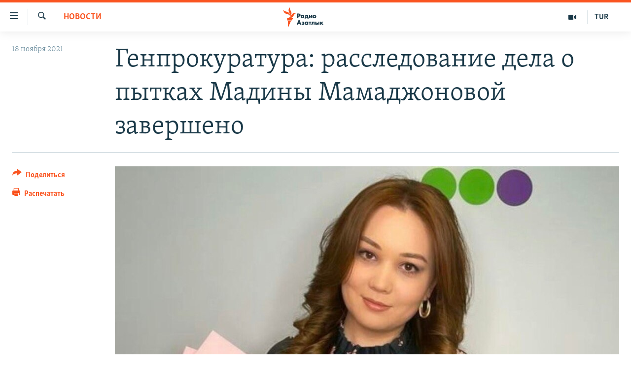

--- FILE ---
content_type: text/html; charset=utf-8
request_url: https://rus.azathabar.com/a/31566621.html
body_size: 13822
content:

<!DOCTYPE html>
<html lang="ru" dir="ltr" class="no-js">
<head>
        <link rel="stylesheet" href="/Content/responsive/RFE/ru-TM/RFE-ru-TM.css?&amp;av=0.0.0.0&amp;cb=370">
<script src="https://tags.azathabar.com/rferl-pangea/prod/utag.sync.js"></script><script type='text/javascript' src='https://www.youtube.com/iframe_api' async></script>            <link rel="manifest" href="/manifest.json">
    <script type="text/javascript">
        //a general 'js' detection, must be on top level in <head>, due to CSS performance
        document.documentElement.className = "js";
        var cacheBuster = "370";
        var appBaseUrl = "/";
        var imgEnhancerBreakpoints = [0, 144, 256, 408, 650, 1023, 1597];
        var isLoggingEnabled = false;
        var isPreviewPage = false;
        var isLivePreviewPage = false;

        if (!isPreviewPage) {
            window.RFE = window.RFE || {};
            window.RFE.cacheEnabledByParam = window.location.href.indexOf('nocache=1') === -1;

            const url = new URL(window.location.href);
            const params = new URLSearchParams(url.search);

            // Remove the 'nocache' parameter
            params.delete('nocache');

            // Update the URL without the 'nocache' parameter
            url.search = params.toString();
            window.history.replaceState(null, '', url.toString());
        } else {
            window.addEventListener('load', function() {
                const links = window.document.links;
                for (let i = 0; i < links.length; i++) {
                    links[i].href = '#';
                    links[i].target = '_self';
                }
             })
        }

var pwaEnabled = true;        var swCacheDisabled;
    </script>
    <meta charset="utf-8" />

            <title>&#x413;&#x435;&#x43D;&#x43F;&#x440;&#x43E;&#x43A;&#x443;&#x440;&#x430;&#x442;&#x443;&#x440;&#x430;: &#x440;&#x430;&#x441;&#x441;&#x43B;&#x435;&#x434;&#x43E;&#x432;&#x430;&#x43D;&#x438;&#x435; &#x434;&#x435;&#x43B;&#x430; &#x43E; &#x43F;&#x44B;&#x442;&#x43A;&#x430;&#x445; &#x41C;&#x430;&#x434;&#x438;&#x43D;&#x44B; &#x41C;&#x430;&#x43C;&#x430;&#x434;&#x436;&#x43E;&#x43D;&#x43E;&#x432;&#x43E;&#x439; &#x437;&#x430;&#x432;&#x435;&#x440;&#x448;&#x435;&#x43D;&#x43E; </title>
            <meta name="description" content="&#x413;&#x435;&#x43D;&#x435;&#x440;&#x430;&#x43B;&#x44C;&#x43D;&#x430;&#x44F; &#x43F;&#x440;&#x43E;&#x43A;&#x443;&#x440;&#x430;&#x442;&#x443;&#x440;&#x430; &#x422;&#x430;&#x434;&#x436;&#x438;&#x43A;&#x438;&#x441;&#x442;&#x430;&#x43D;&#x430; &#x441;&#x43E;&#x43E;&#x431;&#x449;&#x438;&#x43B;&#x430;, &#x447;&#x442;&#x43E; &#x443;&#x433;&#x43E;&#x43B;&#x43E;&#x432;&#x43D;&#x43E;&#x435; &#x434;&#x435;&#x43B;&#x43E; &#x441;&#x443;&#x43F;&#x440;&#x443;&#x433;&#x43E;&#x432; &#x414;&#x430;&#x432;&#x43B;&#x44F;&#x442;&#x43E;&#x432;&#x44B;&#x445;, &#x43E;&#x431;&#x432;&#x438;&#x43D;&#x44F;&#x435;&#x43C;&#x44B;&#x445; &#x432; &#x43F;&#x44B;&#x442;&#x43A;&#x430;&#x445; &#x438; &#x438;&#x441;&#x442;&#x44F;&#x437;&#x430;&#x43D;&#x438;&#x438; &#x41C;&#x430;&#x434;&#x438;&#x43D;&#x44B; &#x41C;&#x430;&#x43C;&#x430;&#x434;&#x436;&#x43E;&#x43D;&#x43E;&#x432;&#x43E;&#x439;, &#x432; &#x431;&#x43B;&#x438;&#x436;&#x430;&#x439;&#x448;&#x438;&#x435; &#x434;&#x43D;&#x438; &#x431;&#x443;&#x434;&#x435;&#x442; &#x43D;&#x430;&#x43F;&#x440;&#x430;&#x432;&#x43B;&#x435;&#x43D;&#x43E; &#x432; &#x441;&#x443;&#x434;.&#xD;&#xA; &#x41C;&#x438;&#x440;&#x437;&#x43E;&#x430;&#x43C;&#x43E;&#x43D; &#x420;&#x430;&#x444;&#x438;&#x437;&#x43E;&#x434;&#x430;, &#x437;&#x430;&#x43C;&#x435;&#x441;&#x442;&#x438;&#x442;&#x435;&#x43B;&#x44C; &#x413;&#x435;&#x43D;&#x435;&#x440;&#x430;&#x43B;&#x44C;&#x43D;&#x43E;&#x433;&#x43E; &#x43F;&#x440;&#x43E;&#x43A;&#x443;&#x440;&#x43E;&#x440;&#x430; &#x422;&#x430;&#x434;&#x436;&#x438;&#x43A;&#x438;&#x441;&#x442;&#x430;&#x43D;&#x430;, 17 &#x43D;&#x43E;&#x44F;&#x431;&#x440;&#x44F; &#x441;&#x43E;&#x43E;&#x431;&#x449;&#x438;&#x43B; &#x436;&#x443;&#x440;&#x43D;&#x430;&#x43B;&#x438;&#x441;&#x442;&#x430;&#x43C;, &#x447;&#x442;&#x43E;..." />
                <meta name="keywords" content="Новости" />
    <meta name="viewport" content="width=device-width, initial-scale=1.0" />


    <meta http-equiv="X-UA-Compatible" content="IE=edge" />

<meta name="robots" content="max-image-preview:large">
        <link href="https://rus.ozodi.org/a/31566067.html" rel="canonical" />

        <meta name="apple-mobile-web-app-title" content="RFE/RL" />
        <meta name="apple-mobile-web-app-status-bar-style" content="black" />
            <meta name="apple-itunes-app" content="app-id=1529573076, app-argument=//31566621.ltr" />
<meta content="&#x413;&#x435;&#x43D;&#x43F;&#x440;&#x43E;&#x43A;&#x443;&#x440;&#x430;&#x442;&#x443;&#x440;&#x430;: &#x440;&#x430;&#x441;&#x441;&#x43B;&#x435;&#x434;&#x43E;&#x432;&#x430;&#x43D;&#x438;&#x435; &#x434;&#x435;&#x43B;&#x430; &#x43E; &#x43F;&#x44B;&#x442;&#x43A;&#x430;&#x445; &#x41C;&#x430;&#x434;&#x438;&#x43D;&#x44B; &#x41C;&#x430;&#x43C;&#x430;&#x434;&#x436;&#x43E;&#x43D;&#x43E;&#x432;&#x43E;&#x439; &#x437;&#x430;&#x432;&#x435;&#x440;&#x448;&#x435;&#x43D;&#x43E; " property="og:title"></meta>
<meta content="&#x413;&#x435;&#x43D;&#x435;&#x440;&#x430;&#x43B;&#x44C;&#x43D;&#x430;&#x44F; &#x43F;&#x440;&#x43E;&#x43A;&#x443;&#x440;&#x430;&#x442;&#x443;&#x440;&#x430; &#x422;&#x430;&#x434;&#x436;&#x438;&#x43A;&#x438;&#x441;&#x442;&#x430;&#x43D;&#x430; &#x441;&#x43E;&#x43E;&#x431;&#x449;&#x438;&#x43B;&#x430;, &#x447;&#x442;&#x43E; &#x443;&#x433;&#x43E;&#x43B;&#x43E;&#x432;&#x43D;&#x43E;&#x435; &#x434;&#x435;&#x43B;&#x43E; &#x441;&#x443;&#x43F;&#x440;&#x443;&#x433;&#x43E;&#x432; &#x414;&#x430;&#x432;&#x43B;&#x44F;&#x442;&#x43E;&#x432;&#x44B;&#x445;, &#x43E;&#x431;&#x432;&#x438;&#x43D;&#x44F;&#x435;&#x43C;&#x44B;&#x445; &#x432; &#x43F;&#x44B;&#x442;&#x43A;&#x430;&#x445; &#x438; &#x438;&#x441;&#x442;&#x44F;&#x437;&#x430;&#x43D;&#x438;&#x438; &#x41C;&#x430;&#x434;&#x438;&#x43D;&#x44B; &#x41C;&#x430;&#x43C;&#x430;&#x434;&#x436;&#x43E;&#x43D;&#x43E;&#x432;&#x43E;&#x439;, &#x432; &#x431;&#x43B;&#x438;&#x436;&#x430;&#x439;&#x448;&#x438;&#x435; &#x434;&#x43D;&#x438; &#x431;&#x443;&#x434;&#x435;&#x442; &#x43D;&#x430;&#x43F;&#x440;&#x430;&#x432;&#x43B;&#x435;&#x43D;&#x43E; &#x432; &#x441;&#x443;&#x434;.&#xD;&#xA; &#x41C;&#x438;&#x440;&#x437;&#x43E;&#x430;&#x43C;&#x43E;&#x43D; &#x420;&#x430;&#x444;&#x438;&#x437;&#x43E;&#x434;&#x430;, &#x437;&#x430;&#x43C;&#x435;&#x441;&#x442;&#x438;&#x442;&#x435;&#x43B;&#x44C; &#x413;&#x435;&#x43D;&#x435;&#x440;&#x430;&#x43B;&#x44C;&#x43D;&#x43E;&#x433;&#x43E; &#x43F;&#x440;&#x43E;&#x43A;&#x443;&#x440;&#x43E;&#x440;&#x430; &#x422;&#x430;&#x434;&#x436;&#x438;&#x43A;&#x438;&#x441;&#x442;&#x430;&#x43D;&#x430;, 17 &#x43D;&#x43E;&#x44F;&#x431;&#x440;&#x44F; &#x441;&#x43E;&#x43E;&#x431;&#x449;&#x438;&#x43B; &#x436;&#x443;&#x440;&#x43D;&#x430;&#x43B;&#x438;&#x441;&#x442;&#x430;&#x43C;, &#x447;&#x442;&#x43E;..." property="og:description"></meta>
<meta content="article" property="og:type"></meta>
<meta content="https://rus.azathabar.com/a/31566621.html" property="og:url"></meta>
<meta content="&#x420;&#x430;&#x434;&#x438;&#x43E; &#x410;&#x437;&#x430;&#x442;&#x43B;&#x44B;&#x43A;" property="og:site_name"></meta>
<meta content="https://www.facebook.com/azatlykradiosy/" property="article:publisher"></meta>
<meta content="https://gdb.rferl.org/e1180000-0aff-0242-68d3-08d99f9f8dd0_w1200_h630.jpg" property="og:image"></meta>
<meta content="1200" property="og:image:width"></meta>
<meta content="630" property="og:image:height"></meta>
<meta content="568280086670706" property="fb:app_id"></meta>
<meta content="summary_large_image" name="twitter:card"></meta>
<meta content="@SomeAccount" name="twitter:site"></meta>
<meta content="https://gdb.rferl.org/e1180000-0aff-0242-68d3-08d99f9f8dd0_w1200_h630.jpg" name="twitter:image"></meta>
<meta content="&#x413;&#x435;&#x43D;&#x43F;&#x440;&#x43E;&#x43A;&#x443;&#x440;&#x430;&#x442;&#x443;&#x440;&#x430;: &#x440;&#x430;&#x441;&#x441;&#x43B;&#x435;&#x434;&#x43E;&#x432;&#x430;&#x43D;&#x438;&#x435; &#x434;&#x435;&#x43B;&#x430; &#x43E; &#x43F;&#x44B;&#x442;&#x43A;&#x430;&#x445; &#x41C;&#x430;&#x434;&#x438;&#x43D;&#x44B; &#x41C;&#x430;&#x43C;&#x430;&#x434;&#x436;&#x43E;&#x43D;&#x43E;&#x432;&#x43E;&#x439; &#x437;&#x430;&#x432;&#x435;&#x440;&#x448;&#x435;&#x43D;&#x43E; " name="twitter:title"></meta>
<meta content="&#x413;&#x435;&#x43D;&#x435;&#x440;&#x430;&#x43B;&#x44C;&#x43D;&#x430;&#x44F; &#x43F;&#x440;&#x43E;&#x43A;&#x443;&#x440;&#x430;&#x442;&#x443;&#x440;&#x430; &#x422;&#x430;&#x434;&#x436;&#x438;&#x43A;&#x438;&#x441;&#x442;&#x430;&#x43D;&#x430; &#x441;&#x43E;&#x43E;&#x431;&#x449;&#x438;&#x43B;&#x430;, &#x447;&#x442;&#x43E; &#x443;&#x433;&#x43E;&#x43B;&#x43E;&#x432;&#x43D;&#x43E;&#x435; &#x434;&#x435;&#x43B;&#x43E; &#x441;&#x443;&#x43F;&#x440;&#x443;&#x433;&#x43E;&#x432; &#x414;&#x430;&#x432;&#x43B;&#x44F;&#x442;&#x43E;&#x432;&#x44B;&#x445;, &#x43E;&#x431;&#x432;&#x438;&#x43D;&#x44F;&#x435;&#x43C;&#x44B;&#x445; &#x432; &#x43F;&#x44B;&#x442;&#x43A;&#x430;&#x445; &#x438; &#x438;&#x441;&#x442;&#x44F;&#x437;&#x430;&#x43D;&#x438;&#x438; &#x41C;&#x430;&#x434;&#x438;&#x43D;&#x44B; &#x41C;&#x430;&#x43C;&#x430;&#x434;&#x436;&#x43E;&#x43D;&#x43E;&#x432;&#x43E;&#x439;, &#x432; &#x431;&#x43B;&#x438;&#x436;&#x430;&#x439;&#x448;&#x438;&#x435; &#x434;&#x43D;&#x438; &#x431;&#x443;&#x434;&#x435;&#x442; &#x43D;&#x430;&#x43F;&#x440;&#x430;&#x432;&#x43B;&#x435;&#x43D;&#x43E; &#x432; &#x441;&#x443;&#x434;.&#xD;&#xA; &#x41C;&#x438;&#x440;&#x437;&#x43E;&#x430;&#x43C;&#x43E;&#x43D; &#x420;&#x430;&#x444;&#x438;&#x437;&#x43E;&#x434;&#x430;, &#x437;&#x430;&#x43C;&#x435;&#x441;&#x442;&#x438;&#x442;&#x435;&#x43B;&#x44C; &#x413;&#x435;&#x43D;&#x435;&#x440;&#x430;&#x43B;&#x44C;&#x43D;&#x43E;&#x433;&#x43E; &#x43F;&#x440;&#x43E;&#x43A;&#x443;&#x440;&#x43E;&#x440;&#x430; &#x422;&#x430;&#x434;&#x436;&#x438;&#x43A;&#x438;&#x441;&#x442;&#x430;&#x43D;&#x430;, 17 &#x43D;&#x43E;&#x44F;&#x431;&#x440;&#x44F; &#x441;&#x43E;&#x43E;&#x431;&#x449;&#x438;&#x43B; &#x436;&#x443;&#x440;&#x43D;&#x430;&#x43B;&#x438;&#x441;&#x442;&#x430;&#x43C;, &#x447;&#x442;&#x43E;..." name="twitter:description"></meta>
                    <link rel="amphtml" href="https://rus.azathabar.com/amp/31566621.html" />
<script type="application/ld+json">{"articleSection":"Новости","isAccessibleForFree":true,"headline":"Генпрокуратура: расследование дела о пытках Мадины Мамаджоновой завершено ","inLanguage":"ru-TM","keywords":"Новости","author":{"@type":"Person","name":"RFE/RL"},"datePublished":"2021-11-17 21:49:25Z","dateModified":"2021-11-18 09:22:36Z","publisher":{"logo":{"width":512,"height":220,"@type":"ImageObject","url":"https://rus.azathabar.com/Content/responsive/RFE/ru-TM/img/logo.png"},"@type":"NewsMediaOrganization","url":"https://rus.azathabar.com","sameAs":["https://www.facebook.com/azatlykradiosy/","https://twitter.com/azathabar","https://www.youtube.com/user/azatlykonline","https://t.me/azatlykradiosy","https://www.instagram.com/azatlykradiosy/"],"name":"Радио Азатлык","alternateName":""},"@context":"https://schema.org","@type":"NewsArticle","mainEntityOfPage":"https://rus.azathabar.com/a/31566621.html","url":"https://rus.azathabar.com/a/31566621.html","description":"Генеральная прокуратура Таджикистана сообщила, что уголовное дело супругов Давлятовых, обвиняемых в пытках и истязании Мадины Мамаджоновой, в ближайшие дни будет направлено в суд.\r\n Мирзоамон Рафизода, заместитель Генерального прокурора Таджикистана, 17 ноября сообщил журналистам, что...","image":{"width":1080,"height":608,"@type":"ImageObject","url":"https://gdb.rferl.org/e1180000-0aff-0242-68d3-08d99f9f8dd0_w1080_h608.jpg"},"name":"Генпрокуратура: расследование дела о пытках Мадины Мамаджоновой завершено "}</script>
    <script src="/Scripts/responsive/infographics.bundle.min.js?&amp;av=0.0.0.0&amp;cb=370"></script>
        <script src="/Scripts/responsive/dollardom.min.js?&amp;av=0.0.0.0&amp;cb=370"></script>
        <script src="/Scripts/responsive/modules/commons.js?&amp;av=0.0.0.0&amp;cb=370"></script>
        <script src="/Scripts/responsive/modules/app_code.js?&amp;av=0.0.0.0&amp;cb=370"></script>

        <link rel="icon" type="image/svg+xml" href="/Content/responsive/RFE/img/webApp/favicon.svg" />
        <link rel="alternate icon" href="/Content/responsive/RFE/img/webApp/favicon.ico" />
            <link rel="mask-icon" color="#ea6903" href="/Content/responsive/RFE/img/webApp/favicon_safari.svg" />
        <link rel="apple-touch-icon" sizes="152x152" href="/Content/responsive/RFE/img/webApp/ico-152x152.png" />
        <link rel="apple-touch-icon" sizes="144x144" href="/Content/responsive/RFE/img/webApp/ico-144x144.png" />
        <link rel="apple-touch-icon" sizes="114x114" href="/Content/responsive/RFE/img/webApp/ico-114x114.png" />
        <link rel="apple-touch-icon" sizes="72x72" href="/Content/responsive/RFE/img/webApp/ico-72x72.png" />
        <link rel="apple-touch-icon-precomposed" href="/Content/responsive/RFE/img/webApp/ico-57x57.png" />
        <link rel="icon" sizes="192x192" href="/Content/responsive/RFE/img/webApp/ico-192x192.png" />
        <link rel="icon" sizes="128x128" href="/Content/responsive/RFE/img/webApp/ico-128x128.png" />
        <meta name="msapplication-TileColor" content="#ffffff" />
        <meta name="msapplication-TileImage" content="/Content/responsive/RFE/img/webApp/ico-144x144.png" />
                <link rel="preload" href="/Content/responsive/fonts/Skolar-Lt_Cyrl_v2.4.woff" type="font/woff" as="font" crossorigin="anonymous" />
    <link rel="alternate" type="application/rss+xml" title="RFE/RL - Top Stories [RSS]" href="/api/" />
    <link rel="sitemap" type="application/rss+xml" href="/sitemap.xml" />
    
    



</head>
<body class=" nav-no-loaded cc_theme pg-article print-lay-article js-category-to-nav nojs-images ">
        <script type="text/javascript" >
            var analyticsData = {url:"https://rus.azathabar.com/a/31566621.html",property_id:"536",article_uid:"31566621",page_title:"Генпрокуратура: расследование дела о пытках Мадины Мамаджоновой завершено ",page_type:"article",content_type:"article",subcontent_type:"article",last_modified:"2021-11-18 09:22:36Z",pub_datetime:"2021-11-17 21:49:25Z",pub_year:"2021",pub_month:"11",pub_day:"17",pub_hour:"21",pub_weekday:"Wednesday",section:"новости",english_section:"news",byline:"",categories:"news",domain:"rus.azathabar.com",language:"Russian",language_service:"RFERL Turkmen",platform:"web",copied:"yes",copied_article:"31566067|42|Tajik [ru]|2021-11-17",copied_title:"Генпрокуратура: расследование дела о пытках Мадины Мамаджоновой завершено ",runs_js:"Yes",cms_release:"8.44.0.0.370",enviro_type:"prod",slug:"",entity:"RFE",short_language_service:"TUR",platform_short:"W",page_name:"Генпрокуратура: расследование дела о пытках Мадины Мамаджоновой завершено "};
        </script>
<noscript><iframe src="https://www.googletagmanager.com/ns.html?id=GTM-WXZBPZ" height="0" width="0" style="display:none;visibility:hidden"></iframe></noscript>        <script type="text/javascript" data-cookiecategory="analytics">
            var gtmEventObject = Object.assign({}, analyticsData, {event: 'page_meta_ready'});window.dataLayer = window.dataLayer || [];window.dataLayer.push(gtmEventObject);
            if (top.location === self.location) { //if not inside of an IFrame
                 var renderGtm = "true";
                 if (renderGtm === "true") {
            (function(w,d,s,l,i){w[l]=w[l]||[];w[l].push({'gtm.start':new Date().getTime(),event:'gtm.js'});var f=d.getElementsByTagName(s)[0],j=d.createElement(s),dl=l!='dataLayer'?'&l='+l:'';j.async=true;j.src='//www.googletagmanager.com/gtm.js?id='+i+dl;f.parentNode.insertBefore(j,f);})(window,document,'script','dataLayer','GTM-WXZBPZ');
                 }
            }
        </script>
        <!--Analytics tag js version start-->
            <script type="text/javascript" data-cookiecategory="analytics">
                var utag_data = Object.assign({}, analyticsData, {});
if(typeof(TealiumTagFrom)==='function' && typeof(TealiumTagSearchKeyword)==='function') {
var utag_from=TealiumTagFrom();var utag_searchKeyword=TealiumTagSearchKeyword();
if(utag_searchKeyword!=null && utag_searchKeyword!=='' && utag_data["search_keyword"]==null) utag_data["search_keyword"]=utag_searchKeyword;if(utag_from!=null && utag_from!=='') utag_data["from"]=TealiumTagFrom();}
                if(window.top!== window.self&&utag_data.page_type==="snippet"){utag_data.page_type = 'iframe';}
                try{if(window.top!==window.self&&window.self.location.hostname===window.top.location.hostname){utag_data.platform = 'self-embed';utag_data.platform_short = 'se';}}catch(e){if(window.top!==window.self&&window.self.location.search.includes("platformType=self-embed")){utag_data.platform = 'cross-promo';utag_data.platform_short = 'cp';}}
                (function(a,b,c,d){    a="https://tags.azathabar.com/rferl-pangea/prod/utag.js";    b=document;c="script";d=b.createElement(c);d.src=a;d.type="text/java"+c;d.async=true;    a=b.getElementsByTagName(c)[0];a.parentNode.insertBefore(d,a);    })();
            </script>
        <!--Analytics tag js version end-->
<!-- Analytics tag management NoScript -->
<noscript>
<img style="position: absolute; border: none;" src="https://ssc.azathabar.com/b/ss/bbgprod,bbgentityrferl/1/G.4--NS/433673993?pageName=rfe%3atur%3aw%3aarticle%3a%d0%93%d0%b5%d0%bd%d0%bf%d1%80%d0%be%d0%ba%d1%83%d1%80%d0%b0%d1%82%d1%83%d1%80%d0%b0%3a%20%d1%80%d0%b0%d1%81%d1%81%d0%bb%d0%b5%d0%b4%d0%be%d0%b2%d0%b0%d0%bd%d0%b8%d0%b5%20%d0%b4%d0%b5%d0%bb%d0%b0%20%d0%be%20%d0%bf%d1%8b%d1%82%d0%ba%d0%b0%d1%85%20%d0%9c%d0%b0%d0%b4%d0%b8%d0%bd%d1%8b%20%d0%9c%d0%b0%d0%bc%d0%b0%d0%b4%d0%b6%d0%be%d0%bd%d0%be%d0%b2%d0%be%d0%b9%20%d0%b7%d0%b0%d0%b2%d0%b5%d1%80%d1%88%d0%b5%d0%bd%d0%be%20&amp;c6=%d0%93%d0%b5%d0%bd%d0%bf%d1%80%d0%be%d0%ba%d1%83%d1%80%d0%b0%d1%82%d1%83%d1%80%d0%b0%3a%20%d1%80%d0%b0%d1%81%d1%81%d0%bb%d0%b5%d0%b4%d0%be%d0%b2%d0%b0%d0%bd%d0%b8%d0%b5%20%d0%b4%d0%b5%d0%bb%d0%b0%20%d0%be%20%d0%bf%d1%8b%d1%82%d0%ba%d0%b0%d1%85%20%d0%9c%d0%b0%d0%b4%d0%b8%d0%bd%d1%8b%20%d0%9c%d0%b0%d0%bc%d0%b0%d0%b4%d0%b6%d0%be%d0%bd%d0%be%d0%b2%d0%be%d0%b9%20%d0%b7%d0%b0%d0%b2%d0%b5%d1%80%d1%88%d0%b5%d0%bd%d0%be%20&amp;v36=8.44.0.0.370&amp;v6=D=c6&amp;g=https%3a%2f%2frus.azathabar.com%2fa%2f31566621.html&amp;c1=D=g&amp;v1=D=g&amp;events=event1,event52&amp;c16=rferl%20turkmen&amp;v16=D=c16&amp;c5=news&amp;v5=D=c5&amp;ch=%d0%9d%d0%be%d0%b2%d0%be%d1%81%d1%82%d0%b8&amp;c15=russian&amp;v15=D=c15&amp;c4=article&amp;v4=D=c4&amp;c14=31566621&amp;v14=D=c14&amp;v20=no&amp;c17=web&amp;v17=D=c17&amp;mcorgid=518abc7455e462b97f000101%40adobeorg&amp;server=rus.azathabar.com&amp;pageType=D=c4&amp;ns=bbg&amp;v29=D=server&amp;v25=rfe&amp;v30=536&amp;v105=D=User-Agent " alt="analytics" width="1" height="1" /></noscript>
<!-- End of Analytics tag management NoScript -->


        <!--*** Accessibility links - For ScreenReaders only ***-->
        <section>
            <div class="sr-only">
                <h2>&#x421;&#x441;&#x44B;&#x43B;&#x43A;&#x438; &#x434;&#x43B;&#x44F; &#x443;&#x43F;&#x440;&#x43E;&#x449;&#x435;&#x43D;&#x43D;&#x43E;&#x433;&#x43E; &#x434;&#x43E;&#x441;&#x442;&#x443;&#x43F;&#x430;</h2>
                <ul>
                    <li><a href="#content" data-disable-smooth-scroll="1">&#x412;&#x435;&#x440;&#x43D;&#x443;&#x442;&#x44C;&#x441;&#x44F; &#x43A; &#x43E;&#x441;&#x43D;&#x43E;&#x432;&#x43D;&#x43E;&#x43C;&#x443; &#x441;&#x43E;&#x434;&#x435;&#x440;&#x436;&#x430;&#x43D;&#x438;&#x44E;</a></li>
                    <li><a href="#navigation" data-disable-smooth-scroll="1">&#x412;&#x435;&#x440;&#x43D;&#x443;&#x442;&#x441;&#x44F; &#x43A; &#x433;&#x43B;&#x430;&#x432;&#x43D;&#x43E;&#x439; &#x43D;&#x430;&#x432;&#x438;&#x433;&#x430;&#x446;&#x438;&#x438;</a></li>
                    <li><a href="#txtHeaderSearch" data-disable-smooth-scroll="1">&#x412;&#x435;&#x440;&#x43D;&#x443;&#x442;&#x441;&#x44F; &#x43A; &#x43F;&#x43E;&#x438;&#x441;&#x43A;&#x443;</a></li>
                </ul>
            </div>
        </section>
    




<div dir="ltr">
    <div id="page">
            <aside>

<div class="c-lightbox overlay-modal">
    <div class="c-lightbox__intro">
        <h2 class="c-lightbox__intro-title"></h2>
        <button class="btn btn--rounded c-lightbox__btn c-lightbox__intro-next" title="&#x421;&#x43B;&#x435;&#x434;&#x443;&#x44E;&#x449;&#x438;&#x439;">
            <span class="ico ico--rounded ico-chevron-forward"></span>
            <span class="sr-only">&#x421;&#x43B;&#x435;&#x434;&#x443;&#x44E;&#x449;&#x438;&#x439;</span>
        </button>
    </div>
    <div class="c-lightbox__nav">
        <button class="btn btn--rounded c-lightbox__btn c-lightbox__btn--close" title="&#x417;&#x430;&#x43A;&#x440;&#x44B;&#x442;&#x44C;">
            <span class="ico ico--rounded ico-close"></span>
            <span class="sr-only">&#x417;&#x430;&#x43A;&#x440;&#x44B;&#x442;&#x44C;</span>
        </button>
        <button class="btn btn--rounded c-lightbox__btn c-lightbox__btn--prev" title="&#x41F;&#x440;&#x435;&#x434;&#x44B;&#x434;&#x443;&#x449;&#x438;&#x439;">
            <span class="ico ico--rounded ico-chevron-backward"></span>
            <span class="sr-only">&#x41F;&#x440;&#x435;&#x434;&#x44B;&#x434;&#x443;&#x449;&#x438;&#x439;</span>
        </button>
        <button class="btn btn--rounded c-lightbox__btn c-lightbox__btn--next" title="&#x421;&#x43B;&#x435;&#x434;&#x443;&#x44E;&#x449;&#x438;&#x439;">
            <span class="ico ico--rounded ico-chevron-forward"></span>
            <span class="sr-only">&#x421;&#x43B;&#x435;&#x434;&#x443;&#x44E;&#x449;&#x438;&#x439;</span>
        </button>
    </div>
    <div class="c-lightbox__content-wrap">
        <figure class="c-lightbox__content">
            <span class="c-spinner c-spinner--lightbox">
                <img src="/Content/responsive/img/player-spinner.png"
                     alt="&#x43F;&#x43E;&#x436;&#x430;&#x43B;&#x443;&#x439;&#x441;&#x442;&#x430;, &#x43F;&#x43E;&#x434;&#x43E;&#x436;&#x434;&#x438;&#x442;&#x435;"
                     title="&#x43F;&#x43E;&#x436;&#x430;&#x43B;&#x443;&#x439;&#x441;&#x442;&#x430;, &#x43F;&#x43E;&#x434;&#x43E;&#x436;&#x434;&#x438;&#x442;&#x435;" />
            </span>
            <div class="c-lightbox__img">
                <div class="thumb">
                    <img src="" alt="" />
                </div>
            </div>
            <figcaption>
                <div class="c-lightbox__info c-lightbox__info--foot">
                    <span class="c-lightbox__counter"></span>
                    <span class="caption c-lightbox__caption"></span>
                </div>
            </figcaption>
        </figure>
    </div>
    <div class="hidden">
        <div class="content-advisory__box content-advisory__box--lightbox">
            <span class="content-advisory__box-text">This image contains sensitive content which some people may find offensive or disturbing.</span>
            <button class="btn btn--transparent content-advisory__box-btn m-t-md" value="text" type="button">
                <span class="btn__text">
                    Click to reveal
                </span>
            </button>
        </div>
    </div>
</div>

<div class="print-dialogue">
    <div class="container">
        <h3 class="print-dialogue__title section-head">Print Options:</h3>
        <div class="print-dialogue__opts">
            <ul class="print-dialogue__opt-group">
                <li class="form__group form__group--checkbox">
                    <input class="form__check " id="checkboxImages" name="checkboxImages" type="checkbox" checked="checked" />
                    <label for="checkboxImages" class="form__label m-t-md">Images</label>
                </li>
                <li class="form__group form__group--checkbox">
                    <input class="form__check " id="checkboxMultimedia" name="checkboxMultimedia" type="checkbox" checked="checked" />
                    <label for="checkboxMultimedia" class="form__label m-t-md">Multimedia</label>
                </li>
            </ul>
            <ul class="print-dialogue__opt-group">
                <li class="form__group form__group--checkbox">
                    <input class="form__check " id="checkboxEmbedded" name="checkboxEmbedded" type="checkbox" checked="checked" />
                    <label for="checkboxEmbedded" class="form__label m-t-md">Embedded Content</label>
                </li>
                <li class="hidden">
                    <input class="form__check " id="checkboxComments" name="checkboxComments" type="checkbox" />
                    <label for="checkboxComments" class="form__label m-t-md"> Comments</label>
                </li>
            </ul>
        </div>
        <div class="print-dialogue__buttons">
            <button class="btn  btn--secondary close-button" type="button" title="&#x41E;&#x442;&#x43C;&#x435;&#x43D;&#x438;&#x442;&#x44C;">
                <span class="btn__text ">&#x41E;&#x442;&#x43C;&#x435;&#x43D;&#x438;&#x442;&#x44C;</span>
            </button>
            <button class="btn  btn-cust-print m-l-sm" type="button" title="&#x420;&#x430;&#x441;&#x43F;&#x435;&#x447;&#x430;&#x442;&#x430;&#x442;&#x44C;">
                <span class="btn__text ">&#x420;&#x430;&#x441;&#x43F;&#x435;&#x447;&#x430;&#x442;&#x430;&#x442;&#x44C;</span>
            </button>
        </div>
    </div>
</div>                
<div class="ctc-message pos-fix">
    <div class="ctc-message__inner">Link has been copied to clipboard</div>
</div>
            </aside>

<div class="hdr-20 hdr-20--big">
    <div class="hdr-20__inner">
        <div class="hdr-20__max pos-rel">
            <div class="hdr-20__side hdr-20__side--primary d-flex">
                <label data-for="main-menu-ctrl" data-switcher-trigger="true" data-switch-target="main-menu-ctrl" class="burger hdr-trigger pos-rel trans-trigger" data-trans-evt="click" data-trans-id="menu">
                    <span class="ico ico-close hdr-trigger__ico hdr-trigger__ico--close burger__ico burger__ico--close"></span>
                    <span class="ico ico-menu hdr-trigger__ico hdr-trigger__ico--open burger__ico burger__ico--open"></span>
                </label>
                <div class="menu-pnl pos-fix trans-target" data-switch-target="main-menu-ctrl" data-trans-id="menu">
                    <div class="menu-pnl__inner">
                        <nav class="main-nav menu-pnl__item menu-pnl__item--first">
                            <ul class="main-nav__list accordeon" data-analytics-tales="false" data-promo-name="link" data-location-name="nav,secnav">
                                

        <li class="main-nav__item">
            <a class="main-nav__item-name main-nav__item-name--link" href="/Turkmenistan" title="&#x422;&#x443;&#x440;&#x43A;&#x43C;&#x435;&#x43D;&#x438;&#x441;&#x442;&#x430;&#x43D;" data-item-name="turkmenistan" >&#x422;&#x443;&#x440;&#x43A;&#x43C;&#x435;&#x43D;&#x438;&#x441;&#x442;&#x430;&#x43D;</a>
        </li>

        <li class="main-nav__item">
            <a class="main-nav__item-name main-nav__item-name--link" href="/world" title="&#x412; &#x43C;&#x438;&#x440;&#x435;" data-item-name="international" >&#x412; &#x43C;&#x438;&#x440;&#x435;</a>
        </li>

        <li class="main-nav__item">
            <a class="main-nav__item-name main-nav__item-name--link" href="/centralasia" title="&#x426;&#x435;&#x43D;&#x442;&#x440;&#x430;&#x437;&#x438;&#x44F;" data-item-name="central-asia" >&#x426;&#x435;&#x43D;&#x442;&#x440;&#x430;&#x437;&#x438;&#x44F;</a>
        </li>

        <li class="main-nav__item">
            <a class="main-nav__item-name main-nav__item-name--link" href="/news" title="&#x41D;&#x43E;&#x432;&#x43E;&#x441;&#x442;&#x438;" data-item-name="news" >&#x41D;&#x43E;&#x432;&#x43E;&#x441;&#x442;&#x438;</a>
        </li>

        <li class="main-nav__item">
            <a class="main-nav__item-name main-nav__item-name--link" href="/multimedia" title="&#x41C;&#x443;&#x43B;&#x44C;&#x442;&#x438;&#x43C;&#x435;&#x434;&#x438;&#x430;" data-item-name="multimedia" >&#x41C;&#x443;&#x43B;&#x44C;&#x442;&#x438;&#x43C;&#x435;&#x434;&#x438;&#x430;</a>
        </li>



                            </ul>
                        </nav>
                        

<div class="menu-pnl__item">
        <a href="https://www.azathabar.com" class="menu-pnl__item-link" alt="T&#xFC;rkmen&#xE7;e">T&#xFC;rkmen&#xE7;e</a>
</div>


                        
                            <div class="menu-pnl__item menu-pnl__item--social">
                                    <h5 class="menu-pnl__sub-head">&#x421;&#x43E;&#x446;&#x438;&#x430;&#x43B;&#x44C;&#x43D;&#x44B;&#x435; &#x441;&#x435;&#x442;&#x438;</h5>

        <a href="https://www.facebook.com/azatlykradiosy/" title="&#x41C;&#x44B; &#x432;  Facebook" data-analytics-text="follow_on_facebook" class="btn btn--rounded btn--social-inverted menu-pnl__btn js-social-btn btn-facebook"  target="_blank" rel="noopener">
            <span class="ico ico-facebook-alt ico--rounded"></span>
        </a>


        <a href="https://www.youtube.com/user/azatlykonline" title="&#x41F;&#x440;&#x438;&#x441;&#x43E;&#x435;&#x434;&#x438;&#x43D;&#x44F;&#x439;&#x442;&#x435;&#x441;&#x44C; &#x432; Youtube" data-analytics-text="follow_on_youtube" class="btn btn--rounded btn--social-inverted menu-pnl__btn js-social-btn btn-youtube"  target="_blank" rel="noopener">
            <span class="ico ico-youtube ico--rounded"></span>
        </a>


        <a href="https://twitter.com/azathabar" title="&#x41C;&#x44B; &#x432; Twitter" data-analytics-text="follow_on_twitter" class="btn btn--rounded btn--social-inverted menu-pnl__btn js-social-btn btn-twitter"  target="_blank" rel="noopener">
            <span class="ico ico-twitter ico--rounded"></span>
        </a>


        <a href="https://t.me/azatlykradiosy" title="Follow us on Telegram" data-analytics-text="follow_on_telegram" class="btn btn--rounded btn--social-inverted menu-pnl__btn js-social-btn btn-telegram"  target="_blank" rel="noopener">
            <span class="ico ico-telegram ico--rounded"></span>
        </a>


        <a href="https://www.instagram.com/azatlykradiosy/" title="&#x41C;&#x44B; &#x432; Instagram" data-analytics-text="follow_on_instagram" class="btn btn--rounded btn--social-inverted menu-pnl__btn js-social-btn btn-instagram"  target="_blank" rel="noopener">
            <span class="ico ico-instagram ico--rounded"></span>
        </a>

                            </div>
                            <div class="menu-pnl__item">
                                <a href="/navigation/allsites" class="menu-pnl__item-link">
                                    <span class="ico ico-languages "></span>
                                    &#x412;&#x441;&#x435; &#x441;&#x430;&#x439;&#x442;&#x44B; &#x420;&#x421;&#x415;/&#x420;&#x421;
                                </a>
                            </div>
                    </div>
                </div>
                <label data-for="top-search-ctrl" data-switcher-trigger="true" data-switch-target="top-search-ctrl" class="top-srch-trigger hdr-trigger">
                    <span class="ico ico-close hdr-trigger__ico hdr-trigger__ico--close top-srch-trigger__ico top-srch-trigger__ico--close"></span>
                    <span class="ico ico-search hdr-trigger__ico hdr-trigger__ico--open top-srch-trigger__ico top-srch-trigger__ico--open"></span>
                </label>
                <div class="srch-top srch-top--in-header" data-switch-target="top-search-ctrl">
                    <div class="container">
                        
<form action="/s" class="srch-top__form srch-top__form--in-header" id="form-topSearchHeader" method="get" role="search">    <label for="txtHeaderSearch" class="sr-only">&#x418;&#x441;&#x43A;&#x430;&#x442;&#x44C;</label>
    <input type="text" id="txtHeaderSearch" name="k" placeholder="&#x442;&#x435;&#x43A;&#x441;&#x442; &#x434;&#x43B;&#x44F; &#x43F;&#x43E;&#x438;&#x441;&#x43A;&#x430;..." accesskey="s" value="" class="srch-top__input analyticstag-event" onkeydown="if (event.keyCode === 13) { FireAnalyticsTagEventOnSearch('search', $dom.get('#txtHeaderSearch')[0].value) }" />
    <button title="&#x418;&#x441;&#x43A;&#x430;&#x442;&#x44C;" type="submit" class="btn btn--top-srch analyticstag-event" onclick="FireAnalyticsTagEventOnSearch('search', $dom.get('#txtHeaderSearch')[0].value) ">
        <span class="ico ico-search"></span>
    </button>
</form>
                    </div>
                </div>
                <a href="/" class="main-logo-link">
                    <img src="/Content/responsive/RFE/ru-TM/img/logo-compact.svg" class="main-logo main-logo--comp" alt="site logo">
                        <img src="/Content/responsive/RFE/ru-TM/img/logo.svg" class="main-logo main-logo--big" alt="site logo">
                </a>
            </div>
            <div class="hdr-20__side hdr-20__side--secondary d-flex">
                

    <a href="https://www.azathabar.com" title="TUR" class="hdr-20__secondary-item hdr-20__secondary-item--lang" data-item-name="satellite">
        
TUR
    </a>

    <a href="/z/20423" title="&#x41C;&#x443;&#x43B;&#x44C;&#x442;&#x438;&#x43C;&#x435;&#x434;&#x438;&#x430;" class="hdr-20__secondary-item" data-item-name="video">
        
    <span class="ico ico-video hdr-20__secondary-icon"></span>

    </a>

    <a href="/s" title="&#x418;&#x441;&#x43A;&#x430;&#x442;&#x44C;" class="hdr-20__secondary-item hdr-20__secondary-item--search" data-item-name="search">
        
    <span class="ico ico-search hdr-20__secondary-icon hdr-20__secondary-icon--search"></span>

    </a>



                
                <div class="srch-bottom">
                    
<form action="/s" class="srch-bottom__form d-flex" id="form-bottomSearch" method="get" role="search">    <label for="txtSearch" class="sr-only">&#x418;&#x441;&#x43A;&#x430;&#x442;&#x44C;</label>
    <input type="search" id="txtSearch" name="k" placeholder="&#x442;&#x435;&#x43A;&#x441;&#x442; &#x434;&#x43B;&#x44F; &#x43F;&#x43E;&#x438;&#x441;&#x43A;&#x430;..." accesskey="s" value="" class="srch-bottom__input analyticstag-event" onkeydown="if (event.keyCode === 13) { FireAnalyticsTagEventOnSearch('search', $dom.get('#txtSearch')[0].value) }" />
    <button title="&#x418;&#x441;&#x43A;&#x430;&#x442;&#x44C;" type="submit" class="btn btn--bottom-srch analyticstag-event" onclick="FireAnalyticsTagEventOnSearch('search', $dom.get('#txtSearch')[0].value) ">
        <span class="ico ico-search"></span>
    </button>
</form>
                </div>
            </div>
            <img src="/Content/responsive/RFE/ru-TM/img/logo-print.gif" class="logo-print" alt="site logo">
            <img src="/Content/responsive/RFE/ru-TM/img/logo-print_color.png" class="logo-print logo-print--color" alt="site logo">
        </div>
    </div>
</div>
    <script>
        if (document.body.className.indexOf('pg-home') > -1) {
            var nav2In = document.querySelector('.hdr-20__inner');
            var nav2Sec = document.querySelector('.hdr-20__side--secondary');
            var secStyle = window.getComputedStyle(nav2Sec);
            if (nav2In && window.pageYOffset < 150 && secStyle['position'] !== 'fixed') {
                nav2In.classList.add('hdr-20__inner--big')
            }
        }
    </script>



<div class="c-hlights c-hlights--breaking c-hlights--no-item" data-hlight-display="mobile,desktop">
    <div class="c-hlights__wrap container p-0">
        <div class="c-hlights__nav">
            <a role="button" href="#" title="&#x41F;&#x440;&#x435;&#x434;&#x44B;&#x434;&#x443;&#x449;&#x438;&#x439;">
                <span class="ico ico-chevron-backward m-0"></span>
                <span class="sr-only">&#x41F;&#x440;&#x435;&#x434;&#x44B;&#x434;&#x443;&#x449;&#x438;&#x439;</span>
            </a>
            <a role="button" href="#" title="&#x421;&#x43B;&#x435;&#x434;&#x443;&#x44E;&#x449;&#x438;&#x439;">
                <span class="ico ico-chevron-forward m-0"></span>
                <span class="sr-only">&#x421;&#x43B;&#x435;&#x434;&#x443;&#x44E;&#x449;&#x438;&#x439;</span>
            </a>
        </div>
        <span class="c-hlights__label">
            <span class="">&#x41D;&#x43E;&#x432;&#x43E;&#x441;&#x442;&#x44C; &#x447;&#x430;&#x441;&#x430;</span>
            <span class="switcher-trigger">
                <label data-for="more-less-1" data-switcher-trigger="true" class="switcher-trigger__label switcher-trigger__label--more p-b-0" title="&#x41F;&#x43E;&#x43A;&#x430;&#x437;&#x430;&#x442;&#x44C; &#x431;&#x43E;&#x43B;&#x44C;&#x448;&#x435;">
                    <span class="ico ico-chevron-down"></span>
                </label>
                <label data-for="more-less-1" data-switcher-trigger="true" class="switcher-trigger__label switcher-trigger__label--less p-b-0" title="Show less">
                    <span class="ico ico-chevron-up"></span>
                </label>
            </span>
        </span>
        <ul class="c-hlights__items switcher-target" data-switch-target="more-less-1">
            
        </ul>
    </div>
</div>


        <div id="content">
            

    <main class="container">

    <div class="hdr-container">
        <div class="row">
            <div class="col-category col-xs-12 col-md-2 pull-left">


<div class="category js-category">
<a class="" href="/news">&#x41D;&#x43E;&#x432;&#x43E;&#x441;&#x442;&#x438;</a></div></div>
<div class="col-title col-xs-12 col-md-10 pull-right">

    <h1 class="title pg-title">
        &#x413;&#x435;&#x43D;&#x43F;&#x440;&#x43E;&#x43A;&#x443;&#x440;&#x430;&#x442;&#x443;&#x440;&#x430;: &#x440;&#x430;&#x441;&#x441;&#x43B;&#x435;&#x434;&#x43E;&#x432;&#x430;&#x43D;&#x438;&#x435; &#x434;&#x435;&#x43B;&#x430; &#x43E; &#x43F;&#x44B;&#x442;&#x43A;&#x430;&#x445; &#x41C;&#x430;&#x434;&#x438;&#x43D;&#x44B; &#x41C;&#x430;&#x43C;&#x430;&#x434;&#x436;&#x43E;&#x43D;&#x43E;&#x432;&#x43E;&#x439; &#x437;&#x430;&#x432;&#x435;&#x440;&#x448;&#x435;&#x43D;&#x43E; 
    </h1>
</div>
<div class="col-publishing-details col-xs-12 col-sm-12 col-md-2 pull-left">

<div class="publishing-details ">
        <div class="published">
            <span class="date" >
                    <time pubdate="pubdate" datetime="2021-11-18T02:49:25&#x2B;05:00">
                        18 &#x43D;&#x43E;&#x44F;&#x431;&#x440;&#x44F; 2021
                    </time>
            </span>
        </div>
</div>

</div>
<div class="col-lg-12 separator">

<div class="separator">
    <hr class="title-line" />
</div></div>
<div class="col-multimedia col-xs-12 col-md-10 pull-right">

<div class="cover-media">
    <figure class="media-image js-media-expand">
        <div class="img-wrap">
            <div class="thumb thumb16_9">

            <img src="https://gdb.rferl.org/e1180000-0aff-0242-68d3-08d99f9f8dd0_w250_r1_s.jpg" alt=" 32-&#x43B;&#x435;&#x442;&#x43D;&#x44F;&#x44F; &#x41C;&#x430;&#x434;&#x438;&#x43D;&#x430; &#x41C;&#x443;&#x445;&#x430;&#x43C;&#x43C;&#x430;&#x434;&#x436;&#x43E;&#x43D;&#x43E;&#x432;&#x430;.  " />
                                </div>
        </div>
            <figcaption>
                <span class="caption"> 32-&#x43B;&#x435;&#x442;&#x43D;&#x44F;&#x44F; &#x41C;&#x430;&#x434;&#x438;&#x43D;&#x430; &#x41C;&#x443;&#x445;&#x430;&#x43C;&#x43C;&#x430;&#x434;&#x436;&#x43E;&#x43D;&#x43E;&#x432;&#x430;.  </span>
            </figcaption>
    </figure>
</div>

</div>
<div class="col-xs-12 col-md-2 pull-left article-share pos-rel">

    <div class="share--box">
                <div class="sticky-share-container" style="display:none">
                    <div class="container">
                        <a href="https://rus.azathabar.com" id="logo-sticky-share">&nbsp;</a>
                        <div class="pg-title pg-title--sticky-share">
                            &#x413;&#x435;&#x43D;&#x43F;&#x440;&#x43E;&#x43A;&#x443;&#x440;&#x430;&#x442;&#x443;&#x440;&#x430;: &#x440;&#x430;&#x441;&#x441;&#x43B;&#x435;&#x434;&#x43E;&#x432;&#x430;&#x43D;&#x438;&#x435; &#x434;&#x435;&#x43B;&#x430; &#x43E; &#x43F;&#x44B;&#x442;&#x43A;&#x430;&#x445; &#x41C;&#x430;&#x434;&#x438;&#x43D;&#x44B; &#x41C;&#x430;&#x43C;&#x430;&#x434;&#x436;&#x43E;&#x43D;&#x43E;&#x432;&#x43E;&#x439; &#x437;&#x430;&#x432;&#x435;&#x440;&#x448;&#x435;&#x43D;&#x43E; 
                        </div>
                        <div class="sticked-nav-actions">
                            <!--This part is for sticky navigation display-->
                            <p class="buttons link-content-sharing p-0 ">
                                <button class="btn btn--link btn-content-sharing p-t-0 " id="btnContentSharing" value="text" role="Button" type="" title="&#x43F;&#x43E;&#x434;&#x435;&#x43B;&#x438;&#x442;&#x44C;&#x441;&#x44F; &#x432; &#x434;&#x440;&#x443;&#x433;&#x438;&#x445; &#x441;&#x43E;&#x446;&#x441;&#x435;&#x442;&#x44F;&#x445;">
                                    <span class="ico ico-share ico--l"></span>
                                    <span class="btn__text ">
                                        &#x41F;&#x43E;&#x434;&#x435;&#x43B;&#x438;&#x442;&#x44C;&#x441;&#x44F;
                                    </span>
                                </button>
                            </p>
                            <aside class="content-sharing js-content-sharing js-content-sharing--apply-sticky  content-sharing--sticky" role="complementary" 
                                   data-share-url="https://rus.azathabar.com/a/31566621.html" data-share-title="&#x413;&#x435;&#x43D;&#x43F;&#x440;&#x43E;&#x43A;&#x443;&#x440;&#x430;&#x442;&#x443;&#x440;&#x430;: &#x440;&#x430;&#x441;&#x441;&#x43B;&#x435;&#x434;&#x43E;&#x432;&#x430;&#x43D;&#x438;&#x435; &#x434;&#x435;&#x43B;&#x430; &#x43E; &#x43F;&#x44B;&#x442;&#x43A;&#x430;&#x445; &#x41C;&#x430;&#x434;&#x438;&#x43D;&#x44B; &#x41C;&#x430;&#x43C;&#x430;&#x434;&#x436;&#x43E;&#x43D;&#x43E;&#x432;&#x43E;&#x439; &#x437;&#x430;&#x432;&#x435;&#x440;&#x448;&#x435;&#x43D;&#x43E; " data-share-text="">
                                <div class="content-sharing__popover">
                                    <h6 class="content-sharing__title">&#x41F;&#x43E;&#x434;&#x435;&#x43B;&#x438;&#x442;&#x44C;&#x441;&#x44F;</h6>
                                    <button href="#close" id="btnCloseSharing" class="btn btn--text-like content-sharing__close-btn">
                                        <span class="ico ico-close ico--l"></span>
                                    </button>
            <ul class="content-sharing__list">
                    <li class="content-sharing__item">
                            <div class="ctc ">
                                <input type="text" class="ctc__input" readonly="readonly">
                                <a href="" js-href="https://rus.azathabar.com/a/31566621.html" class="content-sharing__link ctc__button">
                                    <span class="ico ico-copy-link ico--rounded ico--s"></span>
                                        <span class="content-sharing__link-text">Copy link</span>
                                </a>
                            </div>
                    </li>
                    <li class="content-sharing__item">
        <a href="https://facebook.com/sharer.php?u=https%3a%2f%2frus.azathabar.com%2fa%2f31566621.html"
           data-analytics-text="share_on_facebook"
           title="Facebook" target="_blank"
           class="content-sharing__link  js-social-btn">
            <span class="ico ico-facebook ico--rounded ico--s"></span>
                <span class="content-sharing__link-text">Facebook</span>
        </a>
                    </li>
                    <li class="content-sharing__item">
        <a href="https://twitter.com/share?url=https%3a%2f%2frus.azathabar.com%2fa%2f31566621.html&amp;text=%d0%93%d0%b5%d0%bd%d0%bf%d1%80%d0%be%d0%ba%d1%83%d1%80%d0%b0%d1%82%d1%83%d1%80%d0%b0%3a&#x2B;%d1%80%d0%b0%d1%81%d1%81%d0%bb%d0%b5%d0%b4%d0%be%d0%b2%d0%b0%d0%bd%d0%b8%d0%b5&#x2B;%d0%b4%d0%b5%d0%bb%d0%b0&#x2B;%d0%be&#x2B;%d0%bf%d1%8b%d1%82%d0%ba%d0%b0%d1%85&#x2B;%d0%9c%d0%b0%d0%b4%d0%b8%d0%bd%d1%8b&#x2B;%d0%9c%d0%b0%d0%bc%d0%b0%d0%b4%d0%b6%d0%be%d0%bd%d0%be%d0%b2%d0%be%d0%b9&#x2B;%d0%b7%d0%b0%d0%b2%d0%b5%d1%80%d1%88%d0%b5%d0%bd%d0%be&#x2B;"
           data-analytics-text="share_on_twitter"
           title="X (Twitter)" target="_blank"
           class="content-sharing__link  js-social-btn">
            <span class="ico ico-twitter ico--rounded ico--s"></span>
                <span class="content-sharing__link-text">X (Twitter)</span>
        </a>
                    </li>
                    <li class="content-sharing__item">
        <a href="mailto:?body=https%3a%2f%2frus.azathabar.com%2fa%2f31566621.html&amp;subject=&#x413;&#x435;&#x43D;&#x43F;&#x440;&#x43E;&#x43A;&#x443;&#x440;&#x430;&#x442;&#x443;&#x440;&#x430;: &#x440;&#x430;&#x441;&#x441;&#x43B;&#x435;&#x434;&#x43E;&#x432;&#x430;&#x43D;&#x438;&#x435; &#x434;&#x435;&#x43B;&#x430; &#x43E; &#x43F;&#x44B;&#x442;&#x43A;&#x430;&#x445; &#x41C;&#x430;&#x434;&#x438;&#x43D;&#x44B; &#x41C;&#x430;&#x43C;&#x430;&#x434;&#x436;&#x43E;&#x43D;&#x43E;&#x432;&#x43E;&#x439; &#x437;&#x430;&#x432;&#x435;&#x440;&#x448;&#x435;&#x43D;&#x43E; "
           
           title="Email" 
           class="content-sharing__link ">
            <span class="ico ico-email ico--rounded ico--s"></span>
                <span class="content-sharing__link-text">Email</span>
        </a>
                    </li>

            </ul>
                                </div>
                            </aside>
                        </div>
                    </div>
                </div>
                <div class="links">
                        <p class="buttons link-content-sharing p-0 ">
                            <button class="btn btn--link btn-content-sharing p-t-0 " id="btnContentSharing" value="text" role="Button" type="" title="&#x43F;&#x43E;&#x434;&#x435;&#x43B;&#x438;&#x442;&#x44C;&#x441;&#x44F; &#x432; &#x434;&#x440;&#x443;&#x433;&#x438;&#x445; &#x441;&#x43E;&#x446;&#x441;&#x435;&#x442;&#x44F;&#x445;">
                                <span class="ico ico-share ico--l"></span>
                                <span class="btn__text ">
                                    &#x41F;&#x43E;&#x434;&#x435;&#x43B;&#x438;&#x442;&#x44C;&#x441;&#x44F;
                                </span>
                            </button>
                        </p>
                        <aside class="content-sharing js-content-sharing " role="complementary" 
                               data-share-url="https://rus.azathabar.com/a/31566621.html" data-share-title="&#x413;&#x435;&#x43D;&#x43F;&#x440;&#x43E;&#x43A;&#x443;&#x440;&#x430;&#x442;&#x443;&#x440;&#x430;: &#x440;&#x430;&#x441;&#x441;&#x43B;&#x435;&#x434;&#x43E;&#x432;&#x430;&#x43D;&#x438;&#x435; &#x434;&#x435;&#x43B;&#x430; &#x43E; &#x43F;&#x44B;&#x442;&#x43A;&#x430;&#x445; &#x41C;&#x430;&#x434;&#x438;&#x43D;&#x44B; &#x41C;&#x430;&#x43C;&#x430;&#x434;&#x436;&#x43E;&#x43D;&#x43E;&#x432;&#x43E;&#x439; &#x437;&#x430;&#x432;&#x435;&#x440;&#x448;&#x435;&#x43D;&#x43E; " data-share-text="">
                            <div class="content-sharing__popover">
                                <h6 class="content-sharing__title">&#x41F;&#x43E;&#x434;&#x435;&#x43B;&#x438;&#x442;&#x44C;&#x441;&#x44F;</h6>
                                <button href="#close" id="btnCloseSharing" class="btn btn--text-like content-sharing__close-btn">
                                    <span class="ico ico-close ico--l"></span>
                                </button>
            <ul class="content-sharing__list">
                    <li class="content-sharing__item">
                            <div class="ctc ">
                                <input type="text" class="ctc__input" readonly="readonly">
                                <a href="" js-href="https://rus.azathabar.com/a/31566621.html" class="content-sharing__link ctc__button">
                                    <span class="ico ico-copy-link ico--rounded ico--l"></span>
                                        <span class="content-sharing__link-text">Copy link</span>
                                </a>
                            </div>
                    </li>
                    <li class="content-sharing__item">
        <a href="https://facebook.com/sharer.php?u=https%3a%2f%2frus.azathabar.com%2fa%2f31566621.html"
           data-analytics-text="share_on_facebook"
           title="Facebook" target="_blank"
           class="content-sharing__link  js-social-btn">
            <span class="ico ico-facebook ico--rounded ico--l"></span>
                <span class="content-sharing__link-text">Facebook</span>
        </a>
                    </li>
                    <li class="content-sharing__item">
        <a href="https://twitter.com/share?url=https%3a%2f%2frus.azathabar.com%2fa%2f31566621.html&amp;text=%d0%93%d0%b5%d0%bd%d0%bf%d1%80%d0%be%d0%ba%d1%83%d1%80%d0%b0%d1%82%d1%83%d1%80%d0%b0%3a&#x2B;%d1%80%d0%b0%d1%81%d1%81%d0%bb%d0%b5%d0%b4%d0%be%d0%b2%d0%b0%d0%bd%d0%b8%d0%b5&#x2B;%d0%b4%d0%b5%d0%bb%d0%b0&#x2B;%d0%be&#x2B;%d0%bf%d1%8b%d1%82%d0%ba%d0%b0%d1%85&#x2B;%d0%9c%d0%b0%d0%b4%d0%b8%d0%bd%d1%8b&#x2B;%d0%9c%d0%b0%d0%bc%d0%b0%d0%b4%d0%b6%d0%be%d0%bd%d0%be%d0%b2%d0%be%d0%b9&#x2B;%d0%b7%d0%b0%d0%b2%d0%b5%d1%80%d1%88%d0%b5%d0%bd%d0%be&#x2B;"
           data-analytics-text="share_on_twitter"
           title="X (Twitter)" target="_blank"
           class="content-sharing__link  js-social-btn">
            <span class="ico ico-twitter ico--rounded ico--l"></span>
                <span class="content-sharing__link-text">X (Twitter)</span>
        </a>
                    </li>
                    <li class="content-sharing__item">
        <a href="mailto:?body=https%3a%2f%2frus.azathabar.com%2fa%2f31566621.html&amp;subject=&#x413;&#x435;&#x43D;&#x43F;&#x440;&#x43E;&#x43A;&#x443;&#x440;&#x430;&#x442;&#x443;&#x440;&#x430;: &#x440;&#x430;&#x441;&#x441;&#x43B;&#x435;&#x434;&#x43E;&#x432;&#x430;&#x43D;&#x438;&#x435; &#x434;&#x435;&#x43B;&#x430; &#x43E; &#x43F;&#x44B;&#x442;&#x43A;&#x430;&#x445; &#x41C;&#x430;&#x434;&#x438;&#x43D;&#x44B; &#x41C;&#x430;&#x43C;&#x430;&#x434;&#x436;&#x43E;&#x43D;&#x43E;&#x432;&#x43E;&#x439; &#x437;&#x430;&#x432;&#x435;&#x440;&#x448;&#x435;&#x43D;&#x43E; "
           
           title="Email" 
           class="content-sharing__link ">
            <span class="ico ico-email ico--rounded ico--l"></span>
                <span class="content-sharing__link-text">Email</span>
        </a>
                    </li>

            </ul>
                            </div>
                        </aside>
                    
<p class="link-print visible-md visible-lg buttons p-0">
    <button class="btn btn--link btn-print p-t-0" onclick="if (typeof FireAnalyticsTagEvent === 'function') {FireAnalyticsTagEvent({ on_page_event: 'print_story' });}return false" title="(CTRL&#x2B;P)">
        <span class="ico ico-print"></span>
        <span class="btn__text">&#x420;&#x430;&#x441;&#x43F;&#x435;&#x447;&#x430;&#x442;&#x430;&#x442;&#x44C;</span>
    </button>
</p>
                </div>
    </div>

</div>

        </div>
    </div>

<div class="body-container">
    <div class="row">
        <div class="col-xs-12 col-sm-12 col-md-10 col-lg-10 pull-right">
            <div class="row">
                <div class="col-xs-12 col-sm-12 col-md-8 col-lg-8 pull-left bottom-offset content-offset">
                    <div id="article-content" class="content-floated-wrap fb-quotable">

    <div class="wsw">

<p>Генеральная прокуратура Таджикистана сообщила, что уголовное дело супругов Давлятовых, обвиняемых в пытках и истязании Мадины Мамаджоновой, в ближайшие дни будет направлено в суд.</p>

<p>Мирзоамон Рафизода, заместитель Генерального прокурора Таджикистана, 17 ноября сообщил журналистам, что расследование уголовного дела практически завершено. «Дело в ближайшие дни будет направлено в суд», отметил он.</p>

<p>Когда начнется судебный процесс по нашемевшему «делу Мадины» - неизвестно.</p>

<p>32-летняя жительница Душанбе Мадина Мамаджонова пропала 25 августа и спустя несколько часов с признаками пыток и издевательств в беспамятстве была доставлена в Национальный медицинский центр «Шифобахш», известный в народе, как Кара-Боло. По словам врачей, Мадина до сих пор <a class="wsw__a" href="https://rus.ozodi.org/a/31541097.html" target="_blank">находится в коме</a>.</p>

<p>О случившемся широкой общественности стало известно лишь спустя два месяца, после того как правоохранительные органы в Душанбе отказались привлекать к ответственности виновников происшествия, применив в их отношение амнистию. Гражданские активисты написали обращение на имя мэра Душанбе, Генерального прокурора и министра внутренних дел Таджикистана с требованием взять под контроль «дело Мадины».</p>

<p>Пресс-центр Генеральной прокуратуры Таджикистана 1 ноября сообщил, что в отношении лиц, причастных к избиению Мадины Мамаджоновой возбуждены уголовные дела. Азиза Давлятова обвиняется в совершении преступления, предусмотренного ч. 3 ст. 32 и ч. 1 ст. 104 (Покушение на убийство) УК Республики Таджикистан. В отношении ее мужа Давлятова Лутфулло Давляталиевича возбуждено уголовное дело по части 2 статьи 117, прим «В» (Истязание)».</p>

<p>Спустя несколько дней <a class="wsw__a" href="https://rus.ozodi.org/a/31549864.html" target="_blank">Сухроб Салимзода,</a> первый заместитель прокурора столичного района Сино, который подписал постановление об амнистии подозреваемой в деле Мадины Мамаджоновой, был уволен с занимаемой должности. Своего поста лишился также начальник ОМВД по району Сино-2 <a class="wsw__a" href="https://rus.ozodi.org/a/31547719.html" target="_blank">Зафар Исмоилзода</a>.</p>

    </div>



                    </div>
                </div>
                <div class="col-xs-12 col-sm-12 col-md-4 col-lg-4 pull-left design-top-offset">


<div class="region">
    

    <div class="media-block-wrap" id="wrowblock-7657_21" data-area-id=R1_1>
        
<h2 class="section-head">
&#x421;&#x432;&#x435;&#x436;&#x438;&#x435; &#x43C;&#x430;&#x442;&#x435;&#x440;&#x438;&#x430;&#x43B;&#x44B;</h2>

<div class="row">
    <ul>

    <li class="col-xs-12 col-sm-6 col-md-12 col-lg-12 mb-grid">
        <div class="media-block ">
                <a href="/a/rodstvennik-vysokopostavlennogo-ofitsera-mnb-turkmenistana-osuzhden-na-11-let-za-kontrabandu-psihotropnyh-veschestv/33650346.html"  class="img-wrap img-wrap--t-spac img-wrap--size-4 img-wrap--float" title="&#x420;&#x43E;&#x434;&#x441;&#x442;&#x432;&#x435;&#x43D;&#x43D;&#x438;&#x43A; &#x432;&#x44B;&#x441;&#x43E;&#x43A;&#x43E;&#x43F;&#x43E;&#x441;&#x442;&#x430;&#x432;&#x43B;&#x435;&#x43D;&#x43D;&#x43E;&#x433;&#x43E; &#x43E;&#x444;&#x438;&#x446;&#x435;&#x440;&#x430; &#x41C;&#x41D;&#x411; &#x422;&#x443;&#x440;&#x43A;&#x43C;&#x435;&#x43D;&#x438;&#x441;&#x442;&#x430;&#x43D;&#x430; &#x43E;&#x441;&#x443;&#x436;&#x434;&#x435;&#x43D; &#x43D;&#x430; 11 &#x43B;&#x435;&#x442; &#x437;&#x430; &#x43A;&#x43E;&#x43D;&#x442;&#x440;&#x430;&#x431;&#x430;&#x43D;&#x434;&#x443; &#x43F;&#x441;&#x438;&#x445;&#x43E;&#x442;&#x440;&#x43E;&#x43F;&#x43D;&#x44B;&#x445; &#x432;&#x435;&#x449;&#x435;&#x441;&#x442;&#x432;">
                    <div class="thumb thumb16_9">
                                <noscript class="nojs-img">
                                    <img src="https://gdb.rferl.org/01000000-0a00-0242-a59c-08dc27d7f6d5_w100_r1.jpg" alt="" />
                                </noscript>
                            <img data-src="https://gdb.rferl.org/01000000-0a00-0242-a59c-08dc27d7f6d5_w33_r1.jpg" src="" alt="" class="" />
                    </div>
                </a>
                <div class="media-block__content media-block__content--h">
                        <a href="/a/rodstvennik-vysokopostavlennogo-ofitsera-mnb-turkmenistana-osuzhden-na-11-let-za-kontrabandu-psihotropnyh-veschestv/33650346.html" >
        <h4 class="media-block__title media-block__title--size-4" title="&#x420;&#x43E;&#x434;&#x441;&#x442;&#x432;&#x435;&#x43D;&#x43D;&#x438;&#x43A; &#x432;&#x44B;&#x441;&#x43E;&#x43A;&#x43E;&#x43F;&#x43E;&#x441;&#x442;&#x430;&#x432;&#x43B;&#x435;&#x43D;&#x43D;&#x43E;&#x433;&#x43E; &#x43E;&#x444;&#x438;&#x446;&#x435;&#x440;&#x430; &#x41C;&#x41D;&#x411; &#x422;&#x443;&#x440;&#x43A;&#x43C;&#x435;&#x43D;&#x438;&#x441;&#x442;&#x430;&#x43D;&#x430; &#x43E;&#x441;&#x443;&#x436;&#x434;&#x435;&#x43D; &#x43D;&#x430; 11 &#x43B;&#x435;&#x442; &#x437;&#x430; &#x43A;&#x43E;&#x43D;&#x442;&#x440;&#x430;&#x431;&#x430;&#x43D;&#x434;&#x443; &#x43F;&#x441;&#x438;&#x445;&#x43E;&#x442;&#x440;&#x43E;&#x43F;&#x43D;&#x44B;&#x445; &#x432;&#x435;&#x449;&#x435;&#x441;&#x442;&#x432;">
            &#x420;&#x43E;&#x434;&#x441;&#x442;&#x432;&#x435;&#x43D;&#x43D;&#x438;&#x43A; &#x432;&#x44B;&#x441;&#x43E;&#x43A;&#x43E;&#x43F;&#x43E;&#x441;&#x442;&#x430;&#x432;&#x43B;&#x435;&#x43D;&#x43D;&#x43E;&#x433;&#x43E; &#x43E;&#x444;&#x438;&#x446;&#x435;&#x440;&#x430; &#x41C;&#x41D;&#x411; &#x422;&#x443;&#x440;&#x43A;&#x43C;&#x435;&#x43D;&#x438;&#x441;&#x442;&#x430;&#x43D;&#x430; &#x43E;&#x441;&#x443;&#x436;&#x434;&#x435;&#x43D; &#x43D;&#x430; 11 &#x43B;&#x435;&#x442; &#x437;&#x430; &#x43A;&#x43E;&#x43D;&#x442;&#x440;&#x430;&#x431;&#x430;&#x43D;&#x434;&#x443; &#x43F;&#x441;&#x438;&#x445;&#x43E;&#x442;&#x440;&#x43E;&#x43F;&#x43D;&#x44B;&#x445; &#x432;&#x435;&#x449;&#x435;&#x441;&#x442;&#x432;
        </h4>
                        </a>
                </div>
        </div>
    </li>


    <li class="col-xs-12 col-sm-6 col-md-12 col-lg-12 mb-grid">
        <div class="media-block ">
                <a href="/a/turkmenistan-usilil-mery-bezopasnosti-na-granitse-s-iranom-na-fone-protestov/33646763.html"  class="img-wrap img-wrap--t-spac img-wrap--size-4 img-wrap--float" title="&#x422;&#x443;&#x440;&#x43A;&#x43C;&#x435;&#x43D;&#x438;&#x441;&#x442;&#x430;&#x43D; &#x443;&#x441;&#x438;&#x43B;&#x438;&#x43B; &#x43C;&#x435;&#x440;&#x44B; &#x431;&#x435;&#x437;&#x43E;&#x43F;&#x430;&#x441;&#x43D;&#x43E;&#x441;&#x442;&#x438; &#x43D;&#x430; &#x433;&#x440;&#x430;&#x43D;&#x438;&#x446;&#x435; &#x441; &#x418;&#x440;&#x430;&#x43D;&#x43E;&#x43C; &#x43D;&#x430; &#x444;&#x43E;&#x43D;&#x435; &#x43F;&#x440;&#x43E;&#x442;&#x435;&#x441;&#x442;&#x43E;&#x432;">
                    <div class="thumb thumb16_9">
                                <noscript class="nojs-img">
                                    <img src="https://gdb.rferl.org/01000000-0aff-0242-6bb1-08dc3f7e7a25_cx0_cy36_cw58_w100_r1.jpg" alt="" />
                                </noscript>
                            <img data-src="https://gdb.rferl.org/01000000-0aff-0242-6bb1-08dc3f7e7a25_cx0_cy36_cw58_w33_r1.jpg" src="" alt="" class="" />
                    </div>
                </a>
                <div class="media-block__content media-block__content--h">
                        <a href="/a/turkmenistan-usilil-mery-bezopasnosti-na-granitse-s-iranom-na-fone-protestov/33646763.html" >
        <h4 class="media-block__title media-block__title--size-4" title="&#x422;&#x443;&#x440;&#x43A;&#x43C;&#x435;&#x43D;&#x438;&#x441;&#x442;&#x430;&#x43D; &#x443;&#x441;&#x438;&#x43B;&#x438;&#x43B; &#x43C;&#x435;&#x440;&#x44B; &#x431;&#x435;&#x437;&#x43E;&#x43F;&#x430;&#x441;&#x43D;&#x43E;&#x441;&#x442;&#x438; &#x43D;&#x430; &#x433;&#x440;&#x430;&#x43D;&#x438;&#x446;&#x435; &#x441; &#x418;&#x440;&#x430;&#x43D;&#x43E;&#x43C; &#x43D;&#x430; &#x444;&#x43E;&#x43D;&#x435; &#x43F;&#x440;&#x43E;&#x442;&#x435;&#x441;&#x442;&#x43E;&#x432;">
            &#x422;&#x443;&#x440;&#x43A;&#x43C;&#x435;&#x43D;&#x438;&#x441;&#x442;&#x430;&#x43D; &#x443;&#x441;&#x438;&#x43B;&#x438;&#x43B; &#x43C;&#x435;&#x440;&#x44B; &#x431;&#x435;&#x437;&#x43E;&#x43F;&#x430;&#x441;&#x43D;&#x43E;&#x441;&#x442;&#x438; &#x43D;&#x430; &#x433;&#x440;&#x430;&#x43D;&#x438;&#x446;&#x435; &#x441; &#x418;&#x440;&#x430;&#x43D;&#x43E;&#x43C; &#x43D;&#x430; &#x444;&#x43E;&#x43D;&#x435; &#x43F;&#x440;&#x43E;&#x442;&#x435;&#x441;&#x442;&#x43E;&#x432;
        </h4>
                        </a>
                </div>
        </div>
    </li>


    <li class="col-xs-12 col-sm-6 col-md-12 col-lg-12 mb-grid">
        <div class="media-block ">
                <a href="/a/ssha-rasshirili-spisok-stran-s-vizovym-zalogom-do-15-tysyach-dollarov-v-nego-voshyol-turkmenistan/33641137.html"  class="img-wrap img-wrap--t-spac img-wrap--size-4 img-wrap--float" title="&#x421;&#x428;&#x410; &#x440;&#x430;&#x441;&#x448;&#x438;&#x440;&#x438;&#x43B;&#x438; &#x441;&#x43F;&#x438;&#x441;&#x43E;&#x43A; &#x441;&#x442;&#x440;&#x430;&#x43D; &#x441; &#x432;&#x438;&#x437;&#x43E;&#x432;&#x44B;&#x43C; &#x437;&#x430;&#x43B;&#x43E;&#x433;&#x43E;&#x43C; &#x434;&#x43E; 15 &#x442;&#x44B;&#x441;&#x44F;&#x447; &#x434;&#x43E;&#x43B;&#x43B;&#x430;&#x440;&#x43E;&#x432;, &#x432; &#x43D;&#x435;&#x433;&#x43E; &#x432;&#x43E;&#x448;&#x451;&#x43B; &#x422;&#x443;&#x440;&#x43A;&#x43C;&#x435;&#x43D;&#x438;&#x441;&#x442;&#x430;&#x43D;">
                    <div class="thumb thumb16_9">
                                <noscript class="nojs-img">
                                    <img src="https://gdb.rferl.org/a3a4bda2-efe3-4267-9f8d-08de2bf6eb80_w100_r1.jpg" alt="" />
                                </noscript>
                            <img data-src="https://gdb.rferl.org/a3a4bda2-efe3-4267-9f8d-08de2bf6eb80_w33_r1.jpg" src="" alt="" class="" />
                    </div>
                </a>
                <div class="media-block__content media-block__content--h">
                        <a href="/a/ssha-rasshirili-spisok-stran-s-vizovym-zalogom-do-15-tysyach-dollarov-v-nego-voshyol-turkmenistan/33641137.html" >
        <h4 class="media-block__title media-block__title--size-4" title="&#x421;&#x428;&#x410; &#x440;&#x430;&#x441;&#x448;&#x438;&#x440;&#x438;&#x43B;&#x438; &#x441;&#x43F;&#x438;&#x441;&#x43E;&#x43A; &#x441;&#x442;&#x440;&#x430;&#x43D; &#x441; &#x432;&#x438;&#x437;&#x43E;&#x432;&#x44B;&#x43C; &#x437;&#x430;&#x43B;&#x43E;&#x433;&#x43E;&#x43C; &#x434;&#x43E; 15 &#x442;&#x44B;&#x441;&#x44F;&#x447; &#x434;&#x43E;&#x43B;&#x43B;&#x430;&#x440;&#x43E;&#x432;, &#x432; &#x43D;&#x435;&#x433;&#x43E; &#x432;&#x43E;&#x448;&#x451;&#x43B; &#x422;&#x443;&#x440;&#x43A;&#x43C;&#x435;&#x43D;&#x438;&#x441;&#x442;&#x430;&#x43D;">
            &#x421;&#x428;&#x410; &#x440;&#x430;&#x441;&#x448;&#x438;&#x440;&#x438;&#x43B;&#x438; &#x441;&#x43F;&#x438;&#x441;&#x43E;&#x43A; &#x441;&#x442;&#x440;&#x430;&#x43D; &#x441; &#x432;&#x438;&#x437;&#x43E;&#x432;&#x44B;&#x43C; &#x437;&#x430;&#x43B;&#x43E;&#x433;&#x43E;&#x43C; &#x434;&#x43E; 15 &#x442;&#x44B;&#x441;&#x44F;&#x447; &#x434;&#x43E;&#x43B;&#x43B;&#x430;&#x440;&#x43E;&#x432;, &#x432; &#x43D;&#x435;&#x433;&#x43E; &#x432;&#x43E;&#x448;&#x451;&#x43B; &#x422;&#x443;&#x440;&#x43A;&#x43C;&#x435;&#x43D;&#x438;&#x441;&#x442;&#x430;&#x43D;
        </h4>
                        </a>
                </div>
        </div>
    </li>


    <li class="col-xs-12 col-sm-6 col-md-12 col-lg-12 mb-grid">
        <div class="media-block ">
                <a href="/a/zhurnalisty-nashli-mogilu-turkmenskogo-blogera-kotoryy-propal-vsled-za-kritikoy-tsenovoy-politiki/33640513.html"  class="img-wrap img-wrap--t-spac img-wrap--size-4 img-wrap--float" title="&#x416;&#x443;&#x440;&#x43D;&#x430;&#x43B;&#x438;&#x441;&#x442;&#x44B; &#x43D;&#x430;&#x448;&#x43B;&#x438; &#x43C;&#x43E;&#x433;&#x438;&#x43B;&#x443; &#x442;&#x443;&#x440;&#x43A;&#x43C;&#x435;&#x43D;&#x441;&#x43A;&#x43E;&#x433;&#x43E; &#x431;&#x43B;&#x43E;&#x433;&#x435;&#x440;&#x430;, &#x43A;&#x43E;&#x442;&#x43E;&#x440;&#x44B;&#x439; &#x43F;&#x440;&#x43E;&#x43F;&#x430;&#x43B; &#x432;&#x441;&#x43B;&#x435;&#x434; &#x437;&#x430; &#x43A;&#x440;&#x438;&#x442;&#x438;&#x43A;&#x43E;&#x439; &#x446;&#x435;&#x43D;&#x43E;&#x432;&#x43E;&#x439; &#x43F;&#x43E;&#x43B;&#x438;&#x442;&#x438;&#x43A;&#x438;">
                    <div class="thumb thumb16_9">
                                <noscript class="nojs-img">
                                    <img src="https://gdb.rferl.org/7d1675ac-5ef5-4caf-2edd-08de3c92853e_cx0_cy65_cw0_w100_r1.jpeg" alt="&#x41F;&#x430;&#x43C;&#x44F;&#x442;&#x43D;&#x438;&#x43A; &#x43D;&#x430; &#x43C;&#x43E;&#x433;&#x438;&#x43B;&#x435; &#x414;&#x438;&#x434;&#x430;&#x440;&#x430; &#x410;&#x43C;&#x430;&#x43D;&#x441;&#x430;&#x445;&#x430;&#x442;&#x43E;&#x432;&#x430;" />
                                </noscript>
                            <img data-src="https://gdb.rferl.org/7d1675ac-5ef5-4caf-2edd-08de3c92853e_cx0_cy65_cw0_w33_r1.jpeg" src="" alt="&#x41F;&#x430;&#x43C;&#x44F;&#x442;&#x43D;&#x438;&#x43A; &#x43D;&#x430; &#x43C;&#x43E;&#x433;&#x438;&#x43B;&#x435; &#x414;&#x438;&#x434;&#x430;&#x440;&#x430; &#x410;&#x43C;&#x430;&#x43D;&#x441;&#x430;&#x445;&#x430;&#x442;&#x43E;&#x432;&#x430;" class="" />
                    </div>
                </a>
                <div class="media-block__content media-block__content--h">
                        <a href="/a/zhurnalisty-nashli-mogilu-turkmenskogo-blogera-kotoryy-propal-vsled-za-kritikoy-tsenovoy-politiki/33640513.html" >
        <h4 class="media-block__title media-block__title--size-4" title="&#x416;&#x443;&#x440;&#x43D;&#x430;&#x43B;&#x438;&#x441;&#x442;&#x44B; &#x43D;&#x430;&#x448;&#x43B;&#x438; &#x43C;&#x43E;&#x433;&#x438;&#x43B;&#x443; &#x442;&#x443;&#x440;&#x43A;&#x43C;&#x435;&#x43D;&#x441;&#x43A;&#x43E;&#x433;&#x43E; &#x431;&#x43B;&#x43E;&#x433;&#x435;&#x440;&#x430;, &#x43A;&#x43E;&#x442;&#x43E;&#x440;&#x44B;&#x439; &#x43F;&#x440;&#x43E;&#x43F;&#x430;&#x43B; &#x432;&#x441;&#x43B;&#x435;&#x434; &#x437;&#x430; &#x43A;&#x440;&#x438;&#x442;&#x438;&#x43A;&#x43E;&#x439; &#x446;&#x435;&#x43D;&#x43E;&#x432;&#x43E;&#x439; &#x43F;&#x43E;&#x43B;&#x438;&#x442;&#x438;&#x43A;&#x438;">
            &#x416;&#x443;&#x440;&#x43D;&#x430;&#x43B;&#x438;&#x441;&#x442;&#x44B; &#x43D;&#x430;&#x448;&#x43B;&#x438; &#x43C;&#x43E;&#x433;&#x438;&#x43B;&#x443; &#x442;&#x443;&#x440;&#x43A;&#x43C;&#x435;&#x43D;&#x441;&#x43A;&#x43E;&#x433;&#x43E; &#x431;&#x43B;&#x43E;&#x433;&#x435;&#x440;&#x430;, &#x43A;&#x43E;&#x442;&#x43E;&#x440;&#x44B;&#x439; &#x43F;&#x440;&#x43E;&#x43F;&#x430;&#x43B; &#x432;&#x441;&#x43B;&#x435;&#x434; &#x437;&#x430; &#x43A;&#x440;&#x438;&#x442;&#x438;&#x43A;&#x43E;&#x439; &#x446;&#x435;&#x43D;&#x43E;&#x432;&#x43E;&#x439; &#x43F;&#x43E;&#x43B;&#x438;&#x442;&#x438;&#x43A;&#x438;
        </h4>
                        </a>
                </div>
        </div>
    </li>


    <li class="col-xs-12 col-sm-6 col-md-12 col-lg-12 mb-grid">
        <div class="media-block ">
                <a href="/a/vrata-ada-zakryvayutsya-goryaschiy-gazovyy-krater-v-turkmenistane-nachal-gasnut/33637787.html"  class="img-wrap img-wrap--t-spac img-wrap--size-4 img-wrap--float" title="&#xAB;&#x412;&#x440;&#x430;&#x442;&#x430; &#x430;&#x434;&#x430;&#xBB; &#x437;&#x430;&#x43A;&#x440;&#x44B;&#x432;&#x430;&#x44E;&#x442;&#x441;&#x44F;: &#x433;&#x43E;&#x440;&#x44F;&#x449;&#x438;&#x439; &#x433;&#x430;&#x437;&#x43E;&#x432;&#x44B;&#x439; &#x43A;&#x440;&#x430;&#x442;&#x435;&#x440; &#x432; &#x422;&#x443;&#x440;&#x43A;&#x43C;&#x435;&#x43D;&#x438;&#x441;&#x442;&#x430;&#x43D;&#x435; &#x43D;&#x430;&#x447;&#x430;&#x43B; &#x433;&#x430;&#x441;&#x43D;&#x443;&#x442;&#x44C;">
                    <div class="thumb thumb16_9">
                                <noscript class="nojs-img">
                                    <img src="https://gdb.rferl.org/0dfbcd97-d080-47ff-bb0a-08de3c914337_cx0_cy7_cw0_w100_r1.jpg" alt="&#x41A;&#x440;&#x430;&#x442;&#x435;&#x440; &#x414;&#x430;&#x440;&#x432;&#x430;&#x437;&#x430; &#x432; 2012 &#x433;&#x43E;&#x434;&#x443;" />
                                </noscript>
                            <img data-src="https://gdb.rferl.org/0dfbcd97-d080-47ff-bb0a-08de3c914337_cx0_cy7_cw0_w33_r1.jpg" src="" alt="&#x41A;&#x440;&#x430;&#x442;&#x435;&#x440; &#x414;&#x430;&#x440;&#x432;&#x430;&#x437;&#x430; &#x432; 2012 &#x433;&#x43E;&#x434;&#x443;" class="" />
                    </div>
                </a>
                <div class="media-block__content media-block__content--h">
                        <a href="/a/vrata-ada-zakryvayutsya-goryaschiy-gazovyy-krater-v-turkmenistane-nachal-gasnut/33637787.html" >
        <h4 class="media-block__title media-block__title--size-4" title="&#xAB;&#x412;&#x440;&#x430;&#x442;&#x430; &#x430;&#x434;&#x430;&#xBB; &#x437;&#x430;&#x43A;&#x440;&#x44B;&#x432;&#x430;&#x44E;&#x442;&#x441;&#x44F;: &#x433;&#x43E;&#x440;&#x44F;&#x449;&#x438;&#x439; &#x433;&#x430;&#x437;&#x43E;&#x432;&#x44B;&#x439; &#x43A;&#x440;&#x430;&#x442;&#x435;&#x440; &#x432; &#x422;&#x443;&#x440;&#x43A;&#x43C;&#x435;&#x43D;&#x438;&#x441;&#x442;&#x430;&#x43D;&#x435; &#x43D;&#x430;&#x447;&#x430;&#x43B; &#x433;&#x430;&#x441;&#x43D;&#x443;&#x442;&#x44C;">
            &#xAB;&#x412;&#x440;&#x430;&#x442;&#x430; &#x430;&#x434;&#x430;&#xBB; &#x437;&#x430;&#x43A;&#x440;&#x44B;&#x432;&#x430;&#x44E;&#x442;&#x441;&#x44F;: &#x433;&#x43E;&#x440;&#x44F;&#x449;&#x438;&#x439; &#x433;&#x430;&#x437;&#x43E;&#x432;&#x44B;&#x439; &#x43A;&#x440;&#x430;&#x442;&#x435;&#x440; &#x432; &#x422;&#x443;&#x440;&#x43A;&#x43C;&#x435;&#x43D;&#x438;&#x441;&#x442;&#x430;&#x43D;&#x435; &#x43D;&#x430;&#x447;&#x430;&#x43B; &#x433;&#x430;&#x441;&#x43D;&#x443;&#x442;&#x44C;
        </h4>
                        </a>
                </div>
        </div>
    </li>

    </ul>
</div>
    </div>



</div></div>

            </div>
        </div>
    </div>
</div>    </main>



        </div>


<footer role="contentinfo">
    <div id="foot" class="foot">
        <div class="container">
                <div class="foot-nav collapsed" id="foot-nav">
                    <div class="menu">
                        <ul class="items">
                                <li class="socials block-socials">
                                        <span class="handler" id="socials-handler">
                                            &#x421;&#x43E;&#x446;&#x438;&#x430;&#x43B;&#x44C;&#x43D;&#x44B;&#x435; &#x441;&#x435;&#x442;&#x438;
                                        </span>
                                    <div class="inner">
                                        <ul class="subitems follow">
                                            
    <li>
        <a href="https://www.facebook.com/azatlykradiosy/" title="&#x41C;&#x44B; &#x432;  Facebook" data-analytics-text="follow_on_facebook" class="btn btn--rounded js-social-btn btn-facebook"  target="_blank" rel="noopener">
            <span class="ico ico-facebook-alt ico--rounded"></span>
        </a>
    </li>


    <li>
        <a href="https://twitter.com/azathabar" title="&#x41C;&#x44B; &#x432; Twitter" data-analytics-text="follow_on_twitter" class="btn btn--rounded js-social-btn btn-twitter"  target="_blank" rel="noopener">
            <span class="ico ico-twitter ico--rounded"></span>
        </a>
    </li>


    <li>
        <a href="https://www.youtube.com/user/azatlykonline" title="&#x41F;&#x440;&#x438;&#x441;&#x43E;&#x435;&#x434;&#x438;&#x43D;&#x44F;&#x439;&#x442;&#x435;&#x441;&#x44C; &#x432; Youtube" data-analytics-text="follow_on_youtube" class="btn btn--rounded js-social-btn btn-youtube"  target="_blank" rel="noopener">
            <span class="ico ico-youtube ico--rounded"></span>
        </a>
    </li>


    <li>
        <a href="https://t.me/azatlykradiosy" title="Follow us on Telegram" data-analytics-text="follow_on_telegram" class="btn btn--rounded js-social-btn btn-telegram"  target="_blank" rel="noopener">
            <span class="ico ico-telegram ico--rounded"></span>
        </a>
    </li>


    <li>
        <a href="https://www.instagram.com/azatlykradiosy/" title="&#x41C;&#x44B; &#x432; Instagram" data-analytics-text="follow_on_instagram" class="btn btn--rounded js-social-btn btn-instagram"  target="_blank" rel="noopener">
            <span class="ico ico-instagram ico--rounded"></span>
        </a>
    </li>


    <li>
        <a href="/rssfeeds" title="RSS" data-analytics-text="follow_on_rss" class="btn btn--rounded js-social-btn btn-rss" >
            <span class="ico ico-rss ico--rounded"></span>
        </a>
    </li>


                                        </ul>
                                    </div>
                                </li>

    <li class="block-primary collapsed collapsible item">
            <span class="handler">
                &#x41E; &#x420;&#x430;&#x434;&#x438;&#x43E; &#x410;&#x437;&#x430;&#x442;&#x43B;&#x44B;&#x43A;
                <span title="close tab" class="ico ico-chevron-up"></span>
                <span title="open tab" class="ico ico-chevron-down"></span>
                <span title="add" class="ico ico-plus"></span>
                <span title="remove" class="ico ico-minus"></span>
            </span>
            <div class="inner">
                <ul class="subitems">
                    
    <li class="subitem">
        <a class="handler" href="https://rus.azathabar.com/p/7624.html" title="&#x41D;&#x430;&#x448;&#x430; &#x41C;&#x438;&#x441;&#x441;&#x438;&#x44F;" >&#x41D;&#x430;&#x448;&#x430; &#x41C;&#x438;&#x441;&#x441;&#x438;&#x44F;</a>
    </li>

    <li class="subitem">
        <a class="handler" href="/Turkmenistan" title="&#x422;&#x443;&#x440;&#x43A;&#x43C;&#x435;&#x43D;&#x438;&#x441;&#x442;&#x430;&#x43D;" >&#x422;&#x443;&#x440;&#x43A;&#x43C;&#x435;&#x43D;&#x438;&#x441;&#x442;&#x430;&#x43D;</a>
    </li>

    <li class="subitem">
        <a class="handler" href="/world" title="&#x412; &#x43C;&#x438;&#x440;&#x435;" >&#x412; &#x43C;&#x438;&#x440;&#x435;</a>
    </li>

    <li class="subitem">
        <a class="handler" href="/centralasia" title="&#x426;&#x435;&#x43D;&#x442;&#x440;&#x430;&#x437;&#x438;&#x44F;" >&#x426;&#x435;&#x43D;&#x442;&#x440;&#x430;&#x437;&#x438;&#x44F;</a>
    </li>

    <li class="subitem">
        <a class="handler" href="/multimedia" title="&#x41C;&#x443;&#x43B;&#x44C;&#x442;&#x438;&#x43C;&#x435;&#x434;&#x438;&#x430;" >&#x41C;&#x443;&#x43B;&#x44C;&#x442;&#x438;&#x43C;&#x435;&#x434;&#x438;&#x430;</a>
    </li>

                </ul>
            </div>
    </li>

    <li class="block-primary collapsed collapsible item">
            <span class="handler">
                &#x418;&#x43D;&#x444;&#x43E;&#x440;&#x43C;&#x430;&#x446;&#x438;&#x44F;
                <span title="close tab" class="ico ico-chevron-up"></span>
                <span title="open tab" class="ico ico-chevron-down"></span>
                <span title="add" class="ico ico-plus"></span>
                <span title="remove" class="ico ico-minus"></span>
            </span>
            <div class="inner">
                <ul class="subitems">
                    
    <li class="subitem">
        <a class="handler" href="/p/6026.html" title="&#x410;&#x437;&#x430;&#x442;&#x43B;&#x44B;&#x43A; &#x43D;&#x430; &#x434;&#x440;&#x443;&#x433;&#x438;&#x445; &#x44F;&#x437;&#x44B;&#x43A;&#x430;&#x445;" >&#x410;&#x437;&#x430;&#x442;&#x43B;&#x44B;&#x43A; &#x43D;&#x430; &#x434;&#x440;&#x443;&#x433;&#x438;&#x445; &#x44F;&#x437;&#x44B;&#x43A;&#x430;&#x445;</a>
    </li>

    <li class="subitem">
        <a class="handler" href="https://rus.azathabar.com/p/8811.html" title="&#x41F;&#x440;&#x430;&#x432;&#x438;&#x43B;&#x430; &#x444;&#x43E;&#x440;&#x443;&#x43C;&#x430;" >&#x41F;&#x440;&#x430;&#x432;&#x438;&#x43B;&#x430; &#x444;&#x43E;&#x440;&#x443;&#x43C;&#x430;</a>
    </li>

    <li class="subitem">
        <a class="handler" href="/p/6027.html" title="&#x41A;&#x43E;&#x43D;&#x442;&#x430;&#x43A;&#x442;&#x44B;" >&#x41A;&#x43E;&#x43D;&#x442;&#x430;&#x43A;&#x442;&#x44B;</a>
    </li>

                </ul>
            </div>
    </li>
                        </ul>
                    </div>
                </div>
            <div class="foot__item foot__item--copyrights">
                <p class="copyright">Радио Азатлык © 2026 RFE/RL, Inc. | Все права защищены.</p>
            </div>
        </div>
    </div>
</footer>

    </div>
</div>

        <script defer src="/Scripts/responsive/serviceWorkerInstall.js?cb=370"></script>
    <script type="text/javascript">

        // opera mini - disable ico font
        if (navigator.userAgent.match(/Opera Mini/i)) {
            document.getElementsByTagName("body")[0].className += " can-not-ff";
        }

        // mobile browsers test
        if (typeof RFE !== 'undefined' && RFE.isMobile) {
            if (RFE.isMobile.any()) {
                document.getElementsByTagName("body")[0].className += " is-mobile";
            }
            else {
                document.getElementsByTagName("body")[0].className += " is-not-mobile";
            }
        }
    </script>
    <script src="/conf.js?x=370" type="text/javascript"></script>
        <div class="responsive-indicator">
            <div class="visible-xs-block">XS</div>
            <div class="visible-sm-block">SM</div>
            <div class="visible-md-block">MD</div>
            <div class="visible-lg-block">LG</div>
        </div>
        <script type="text/javascript">
            var bar_data = {
  "apiId": "31566621",
  "apiType": "1",
  "isEmbedded": "0",
  "culture": "ru-TM",
  "cookieName": "cmsLoggedIn",
  "cookieDomain": "rus.azathabar.com"
};
        </script>
    
    



    <div id="scriptLoaderTarget" style="display:none;contain:strict;"></div>

</body>
</html>

